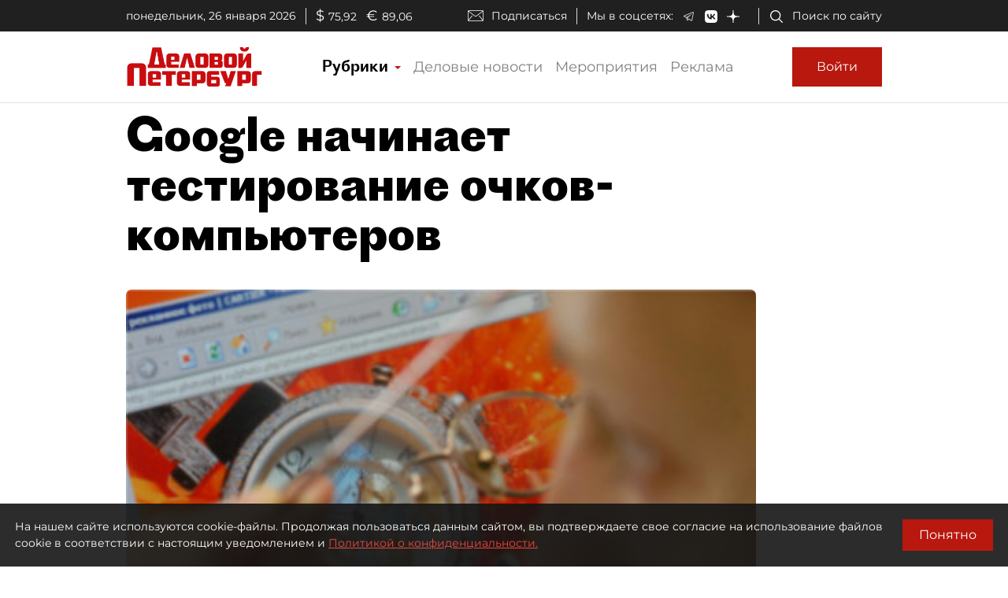

--- FILE ---
content_type: application/javascript
request_url: https://smi2.ru/counter/settings?payload=COmNAxjlhpzBvzM6JDNjMTBjMzhiLWRlZTUtNDNiNy1hYzUzLWQzM2QwMjM0ZjAzMQ&cb=_callbacks____0mkuk0rks
body_size: 1515
content:
_callbacks____0mkuk0rks("[base64]");